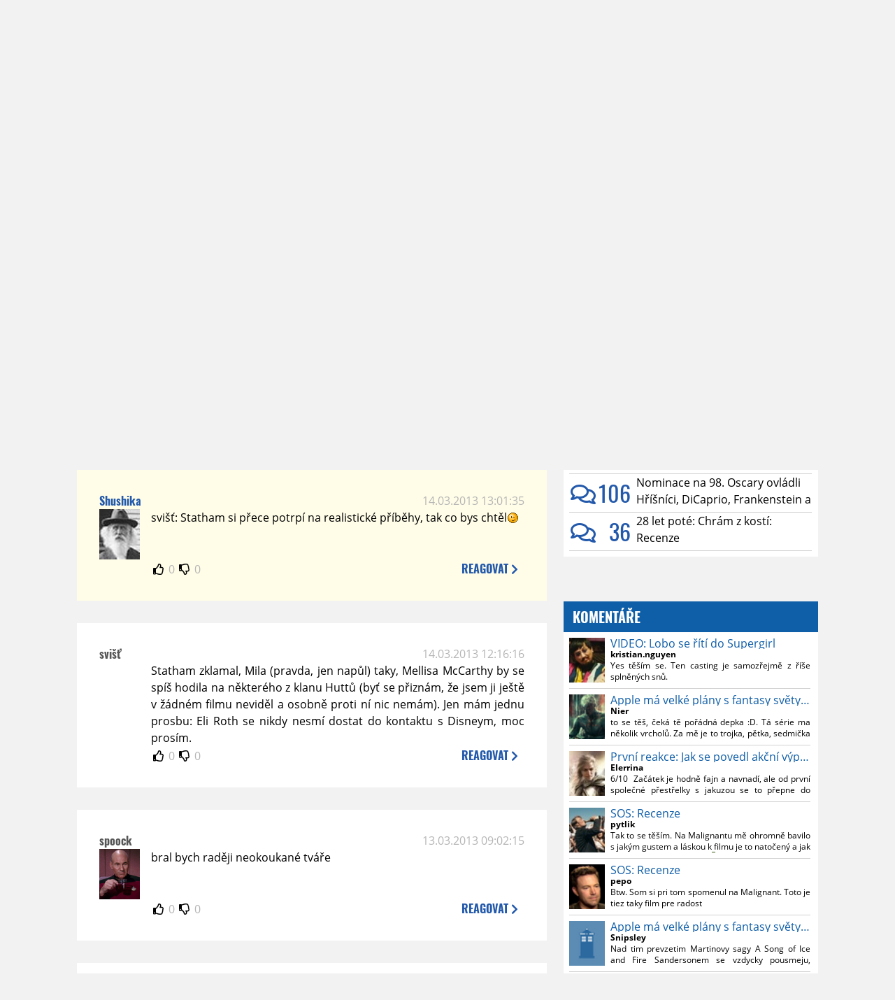

--- FILE ---
content_type: text/html; charset=utf-8
request_url: https://www.google.com/recaptcha/api2/anchor?ar=1&k=6LeTTg0UAAAAAD2KhSyAiHV97XbNn1Y36jgwipKG&co=aHR0cHM6Ly93d3cubW92aWV6b25lLmN6OjQ0Mw..&hl=en&v=N67nZn4AqZkNcbeMu4prBgzg&size=normal&anchor-ms=20000&execute-ms=30000&cb=rv54m4ri2a8a
body_size: 49631
content:
<!DOCTYPE HTML><html dir="ltr" lang="en"><head><meta http-equiv="Content-Type" content="text/html; charset=UTF-8">
<meta http-equiv="X-UA-Compatible" content="IE=edge">
<title>reCAPTCHA</title>
<style type="text/css">
/* cyrillic-ext */
@font-face {
  font-family: 'Roboto';
  font-style: normal;
  font-weight: 400;
  font-stretch: 100%;
  src: url(//fonts.gstatic.com/s/roboto/v48/KFO7CnqEu92Fr1ME7kSn66aGLdTylUAMa3GUBHMdazTgWw.woff2) format('woff2');
  unicode-range: U+0460-052F, U+1C80-1C8A, U+20B4, U+2DE0-2DFF, U+A640-A69F, U+FE2E-FE2F;
}
/* cyrillic */
@font-face {
  font-family: 'Roboto';
  font-style: normal;
  font-weight: 400;
  font-stretch: 100%;
  src: url(//fonts.gstatic.com/s/roboto/v48/KFO7CnqEu92Fr1ME7kSn66aGLdTylUAMa3iUBHMdazTgWw.woff2) format('woff2');
  unicode-range: U+0301, U+0400-045F, U+0490-0491, U+04B0-04B1, U+2116;
}
/* greek-ext */
@font-face {
  font-family: 'Roboto';
  font-style: normal;
  font-weight: 400;
  font-stretch: 100%;
  src: url(//fonts.gstatic.com/s/roboto/v48/KFO7CnqEu92Fr1ME7kSn66aGLdTylUAMa3CUBHMdazTgWw.woff2) format('woff2');
  unicode-range: U+1F00-1FFF;
}
/* greek */
@font-face {
  font-family: 'Roboto';
  font-style: normal;
  font-weight: 400;
  font-stretch: 100%;
  src: url(//fonts.gstatic.com/s/roboto/v48/KFO7CnqEu92Fr1ME7kSn66aGLdTylUAMa3-UBHMdazTgWw.woff2) format('woff2');
  unicode-range: U+0370-0377, U+037A-037F, U+0384-038A, U+038C, U+038E-03A1, U+03A3-03FF;
}
/* math */
@font-face {
  font-family: 'Roboto';
  font-style: normal;
  font-weight: 400;
  font-stretch: 100%;
  src: url(//fonts.gstatic.com/s/roboto/v48/KFO7CnqEu92Fr1ME7kSn66aGLdTylUAMawCUBHMdazTgWw.woff2) format('woff2');
  unicode-range: U+0302-0303, U+0305, U+0307-0308, U+0310, U+0312, U+0315, U+031A, U+0326-0327, U+032C, U+032F-0330, U+0332-0333, U+0338, U+033A, U+0346, U+034D, U+0391-03A1, U+03A3-03A9, U+03B1-03C9, U+03D1, U+03D5-03D6, U+03F0-03F1, U+03F4-03F5, U+2016-2017, U+2034-2038, U+203C, U+2040, U+2043, U+2047, U+2050, U+2057, U+205F, U+2070-2071, U+2074-208E, U+2090-209C, U+20D0-20DC, U+20E1, U+20E5-20EF, U+2100-2112, U+2114-2115, U+2117-2121, U+2123-214F, U+2190, U+2192, U+2194-21AE, U+21B0-21E5, U+21F1-21F2, U+21F4-2211, U+2213-2214, U+2216-22FF, U+2308-230B, U+2310, U+2319, U+231C-2321, U+2336-237A, U+237C, U+2395, U+239B-23B7, U+23D0, U+23DC-23E1, U+2474-2475, U+25AF, U+25B3, U+25B7, U+25BD, U+25C1, U+25CA, U+25CC, U+25FB, U+266D-266F, U+27C0-27FF, U+2900-2AFF, U+2B0E-2B11, U+2B30-2B4C, U+2BFE, U+3030, U+FF5B, U+FF5D, U+1D400-1D7FF, U+1EE00-1EEFF;
}
/* symbols */
@font-face {
  font-family: 'Roboto';
  font-style: normal;
  font-weight: 400;
  font-stretch: 100%;
  src: url(//fonts.gstatic.com/s/roboto/v48/KFO7CnqEu92Fr1ME7kSn66aGLdTylUAMaxKUBHMdazTgWw.woff2) format('woff2');
  unicode-range: U+0001-000C, U+000E-001F, U+007F-009F, U+20DD-20E0, U+20E2-20E4, U+2150-218F, U+2190, U+2192, U+2194-2199, U+21AF, U+21E6-21F0, U+21F3, U+2218-2219, U+2299, U+22C4-22C6, U+2300-243F, U+2440-244A, U+2460-24FF, U+25A0-27BF, U+2800-28FF, U+2921-2922, U+2981, U+29BF, U+29EB, U+2B00-2BFF, U+4DC0-4DFF, U+FFF9-FFFB, U+10140-1018E, U+10190-1019C, U+101A0, U+101D0-101FD, U+102E0-102FB, U+10E60-10E7E, U+1D2C0-1D2D3, U+1D2E0-1D37F, U+1F000-1F0FF, U+1F100-1F1AD, U+1F1E6-1F1FF, U+1F30D-1F30F, U+1F315, U+1F31C, U+1F31E, U+1F320-1F32C, U+1F336, U+1F378, U+1F37D, U+1F382, U+1F393-1F39F, U+1F3A7-1F3A8, U+1F3AC-1F3AF, U+1F3C2, U+1F3C4-1F3C6, U+1F3CA-1F3CE, U+1F3D4-1F3E0, U+1F3ED, U+1F3F1-1F3F3, U+1F3F5-1F3F7, U+1F408, U+1F415, U+1F41F, U+1F426, U+1F43F, U+1F441-1F442, U+1F444, U+1F446-1F449, U+1F44C-1F44E, U+1F453, U+1F46A, U+1F47D, U+1F4A3, U+1F4B0, U+1F4B3, U+1F4B9, U+1F4BB, U+1F4BF, U+1F4C8-1F4CB, U+1F4D6, U+1F4DA, U+1F4DF, U+1F4E3-1F4E6, U+1F4EA-1F4ED, U+1F4F7, U+1F4F9-1F4FB, U+1F4FD-1F4FE, U+1F503, U+1F507-1F50B, U+1F50D, U+1F512-1F513, U+1F53E-1F54A, U+1F54F-1F5FA, U+1F610, U+1F650-1F67F, U+1F687, U+1F68D, U+1F691, U+1F694, U+1F698, U+1F6AD, U+1F6B2, U+1F6B9-1F6BA, U+1F6BC, U+1F6C6-1F6CF, U+1F6D3-1F6D7, U+1F6E0-1F6EA, U+1F6F0-1F6F3, U+1F6F7-1F6FC, U+1F700-1F7FF, U+1F800-1F80B, U+1F810-1F847, U+1F850-1F859, U+1F860-1F887, U+1F890-1F8AD, U+1F8B0-1F8BB, U+1F8C0-1F8C1, U+1F900-1F90B, U+1F93B, U+1F946, U+1F984, U+1F996, U+1F9E9, U+1FA00-1FA6F, U+1FA70-1FA7C, U+1FA80-1FA89, U+1FA8F-1FAC6, U+1FACE-1FADC, U+1FADF-1FAE9, U+1FAF0-1FAF8, U+1FB00-1FBFF;
}
/* vietnamese */
@font-face {
  font-family: 'Roboto';
  font-style: normal;
  font-weight: 400;
  font-stretch: 100%;
  src: url(//fonts.gstatic.com/s/roboto/v48/KFO7CnqEu92Fr1ME7kSn66aGLdTylUAMa3OUBHMdazTgWw.woff2) format('woff2');
  unicode-range: U+0102-0103, U+0110-0111, U+0128-0129, U+0168-0169, U+01A0-01A1, U+01AF-01B0, U+0300-0301, U+0303-0304, U+0308-0309, U+0323, U+0329, U+1EA0-1EF9, U+20AB;
}
/* latin-ext */
@font-face {
  font-family: 'Roboto';
  font-style: normal;
  font-weight: 400;
  font-stretch: 100%;
  src: url(//fonts.gstatic.com/s/roboto/v48/KFO7CnqEu92Fr1ME7kSn66aGLdTylUAMa3KUBHMdazTgWw.woff2) format('woff2');
  unicode-range: U+0100-02BA, U+02BD-02C5, U+02C7-02CC, U+02CE-02D7, U+02DD-02FF, U+0304, U+0308, U+0329, U+1D00-1DBF, U+1E00-1E9F, U+1EF2-1EFF, U+2020, U+20A0-20AB, U+20AD-20C0, U+2113, U+2C60-2C7F, U+A720-A7FF;
}
/* latin */
@font-face {
  font-family: 'Roboto';
  font-style: normal;
  font-weight: 400;
  font-stretch: 100%;
  src: url(//fonts.gstatic.com/s/roboto/v48/KFO7CnqEu92Fr1ME7kSn66aGLdTylUAMa3yUBHMdazQ.woff2) format('woff2');
  unicode-range: U+0000-00FF, U+0131, U+0152-0153, U+02BB-02BC, U+02C6, U+02DA, U+02DC, U+0304, U+0308, U+0329, U+2000-206F, U+20AC, U+2122, U+2191, U+2193, U+2212, U+2215, U+FEFF, U+FFFD;
}
/* cyrillic-ext */
@font-face {
  font-family: 'Roboto';
  font-style: normal;
  font-weight: 500;
  font-stretch: 100%;
  src: url(//fonts.gstatic.com/s/roboto/v48/KFO7CnqEu92Fr1ME7kSn66aGLdTylUAMa3GUBHMdazTgWw.woff2) format('woff2');
  unicode-range: U+0460-052F, U+1C80-1C8A, U+20B4, U+2DE0-2DFF, U+A640-A69F, U+FE2E-FE2F;
}
/* cyrillic */
@font-face {
  font-family: 'Roboto';
  font-style: normal;
  font-weight: 500;
  font-stretch: 100%;
  src: url(//fonts.gstatic.com/s/roboto/v48/KFO7CnqEu92Fr1ME7kSn66aGLdTylUAMa3iUBHMdazTgWw.woff2) format('woff2');
  unicode-range: U+0301, U+0400-045F, U+0490-0491, U+04B0-04B1, U+2116;
}
/* greek-ext */
@font-face {
  font-family: 'Roboto';
  font-style: normal;
  font-weight: 500;
  font-stretch: 100%;
  src: url(//fonts.gstatic.com/s/roboto/v48/KFO7CnqEu92Fr1ME7kSn66aGLdTylUAMa3CUBHMdazTgWw.woff2) format('woff2');
  unicode-range: U+1F00-1FFF;
}
/* greek */
@font-face {
  font-family: 'Roboto';
  font-style: normal;
  font-weight: 500;
  font-stretch: 100%;
  src: url(//fonts.gstatic.com/s/roboto/v48/KFO7CnqEu92Fr1ME7kSn66aGLdTylUAMa3-UBHMdazTgWw.woff2) format('woff2');
  unicode-range: U+0370-0377, U+037A-037F, U+0384-038A, U+038C, U+038E-03A1, U+03A3-03FF;
}
/* math */
@font-face {
  font-family: 'Roboto';
  font-style: normal;
  font-weight: 500;
  font-stretch: 100%;
  src: url(//fonts.gstatic.com/s/roboto/v48/KFO7CnqEu92Fr1ME7kSn66aGLdTylUAMawCUBHMdazTgWw.woff2) format('woff2');
  unicode-range: U+0302-0303, U+0305, U+0307-0308, U+0310, U+0312, U+0315, U+031A, U+0326-0327, U+032C, U+032F-0330, U+0332-0333, U+0338, U+033A, U+0346, U+034D, U+0391-03A1, U+03A3-03A9, U+03B1-03C9, U+03D1, U+03D5-03D6, U+03F0-03F1, U+03F4-03F5, U+2016-2017, U+2034-2038, U+203C, U+2040, U+2043, U+2047, U+2050, U+2057, U+205F, U+2070-2071, U+2074-208E, U+2090-209C, U+20D0-20DC, U+20E1, U+20E5-20EF, U+2100-2112, U+2114-2115, U+2117-2121, U+2123-214F, U+2190, U+2192, U+2194-21AE, U+21B0-21E5, U+21F1-21F2, U+21F4-2211, U+2213-2214, U+2216-22FF, U+2308-230B, U+2310, U+2319, U+231C-2321, U+2336-237A, U+237C, U+2395, U+239B-23B7, U+23D0, U+23DC-23E1, U+2474-2475, U+25AF, U+25B3, U+25B7, U+25BD, U+25C1, U+25CA, U+25CC, U+25FB, U+266D-266F, U+27C0-27FF, U+2900-2AFF, U+2B0E-2B11, U+2B30-2B4C, U+2BFE, U+3030, U+FF5B, U+FF5D, U+1D400-1D7FF, U+1EE00-1EEFF;
}
/* symbols */
@font-face {
  font-family: 'Roboto';
  font-style: normal;
  font-weight: 500;
  font-stretch: 100%;
  src: url(//fonts.gstatic.com/s/roboto/v48/KFO7CnqEu92Fr1ME7kSn66aGLdTylUAMaxKUBHMdazTgWw.woff2) format('woff2');
  unicode-range: U+0001-000C, U+000E-001F, U+007F-009F, U+20DD-20E0, U+20E2-20E4, U+2150-218F, U+2190, U+2192, U+2194-2199, U+21AF, U+21E6-21F0, U+21F3, U+2218-2219, U+2299, U+22C4-22C6, U+2300-243F, U+2440-244A, U+2460-24FF, U+25A0-27BF, U+2800-28FF, U+2921-2922, U+2981, U+29BF, U+29EB, U+2B00-2BFF, U+4DC0-4DFF, U+FFF9-FFFB, U+10140-1018E, U+10190-1019C, U+101A0, U+101D0-101FD, U+102E0-102FB, U+10E60-10E7E, U+1D2C0-1D2D3, U+1D2E0-1D37F, U+1F000-1F0FF, U+1F100-1F1AD, U+1F1E6-1F1FF, U+1F30D-1F30F, U+1F315, U+1F31C, U+1F31E, U+1F320-1F32C, U+1F336, U+1F378, U+1F37D, U+1F382, U+1F393-1F39F, U+1F3A7-1F3A8, U+1F3AC-1F3AF, U+1F3C2, U+1F3C4-1F3C6, U+1F3CA-1F3CE, U+1F3D4-1F3E0, U+1F3ED, U+1F3F1-1F3F3, U+1F3F5-1F3F7, U+1F408, U+1F415, U+1F41F, U+1F426, U+1F43F, U+1F441-1F442, U+1F444, U+1F446-1F449, U+1F44C-1F44E, U+1F453, U+1F46A, U+1F47D, U+1F4A3, U+1F4B0, U+1F4B3, U+1F4B9, U+1F4BB, U+1F4BF, U+1F4C8-1F4CB, U+1F4D6, U+1F4DA, U+1F4DF, U+1F4E3-1F4E6, U+1F4EA-1F4ED, U+1F4F7, U+1F4F9-1F4FB, U+1F4FD-1F4FE, U+1F503, U+1F507-1F50B, U+1F50D, U+1F512-1F513, U+1F53E-1F54A, U+1F54F-1F5FA, U+1F610, U+1F650-1F67F, U+1F687, U+1F68D, U+1F691, U+1F694, U+1F698, U+1F6AD, U+1F6B2, U+1F6B9-1F6BA, U+1F6BC, U+1F6C6-1F6CF, U+1F6D3-1F6D7, U+1F6E0-1F6EA, U+1F6F0-1F6F3, U+1F6F7-1F6FC, U+1F700-1F7FF, U+1F800-1F80B, U+1F810-1F847, U+1F850-1F859, U+1F860-1F887, U+1F890-1F8AD, U+1F8B0-1F8BB, U+1F8C0-1F8C1, U+1F900-1F90B, U+1F93B, U+1F946, U+1F984, U+1F996, U+1F9E9, U+1FA00-1FA6F, U+1FA70-1FA7C, U+1FA80-1FA89, U+1FA8F-1FAC6, U+1FACE-1FADC, U+1FADF-1FAE9, U+1FAF0-1FAF8, U+1FB00-1FBFF;
}
/* vietnamese */
@font-face {
  font-family: 'Roboto';
  font-style: normal;
  font-weight: 500;
  font-stretch: 100%;
  src: url(//fonts.gstatic.com/s/roboto/v48/KFO7CnqEu92Fr1ME7kSn66aGLdTylUAMa3OUBHMdazTgWw.woff2) format('woff2');
  unicode-range: U+0102-0103, U+0110-0111, U+0128-0129, U+0168-0169, U+01A0-01A1, U+01AF-01B0, U+0300-0301, U+0303-0304, U+0308-0309, U+0323, U+0329, U+1EA0-1EF9, U+20AB;
}
/* latin-ext */
@font-face {
  font-family: 'Roboto';
  font-style: normal;
  font-weight: 500;
  font-stretch: 100%;
  src: url(//fonts.gstatic.com/s/roboto/v48/KFO7CnqEu92Fr1ME7kSn66aGLdTylUAMa3KUBHMdazTgWw.woff2) format('woff2');
  unicode-range: U+0100-02BA, U+02BD-02C5, U+02C7-02CC, U+02CE-02D7, U+02DD-02FF, U+0304, U+0308, U+0329, U+1D00-1DBF, U+1E00-1E9F, U+1EF2-1EFF, U+2020, U+20A0-20AB, U+20AD-20C0, U+2113, U+2C60-2C7F, U+A720-A7FF;
}
/* latin */
@font-face {
  font-family: 'Roboto';
  font-style: normal;
  font-weight: 500;
  font-stretch: 100%;
  src: url(//fonts.gstatic.com/s/roboto/v48/KFO7CnqEu92Fr1ME7kSn66aGLdTylUAMa3yUBHMdazQ.woff2) format('woff2');
  unicode-range: U+0000-00FF, U+0131, U+0152-0153, U+02BB-02BC, U+02C6, U+02DA, U+02DC, U+0304, U+0308, U+0329, U+2000-206F, U+20AC, U+2122, U+2191, U+2193, U+2212, U+2215, U+FEFF, U+FFFD;
}
/* cyrillic-ext */
@font-face {
  font-family: 'Roboto';
  font-style: normal;
  font-weight: 900;
  font-stretch: 100%;
  src: url(//fonts.gstatic.com/s/roboto/v48/KFO7CnqEu92Fr1ME7kSn66aGLdTylUAMa3GUBHMdazTgWw.woff2) format('woff2');
  unicode-range: U+0460-052F, U+1C80-1C8A, U+20B4, U+2DE0-2DFF, U+A640-A69F, U+FE2E-FE2F;
}
/* cyrillic */
@font-face {
  font-family: 'Roboto';
  font-style: normal;
  font-weight: 900;
  font-stretch: 100%;
  src: url(//fonts.gstatic.com/s/roboto/v48/KFO7CnqEu92Fr1ME7kSn66aGLdTylUAMa3iUBHMdazTgWw.woff2) format('woff2');
  unicode-range: U+0301, U+0400-045F, U+0490-0491, U+04B0-04B1, U+2116;
}
/* greek-ext */
@font-face {
  font-family: 'Roboto';
  font-style: normal;
  font-weight: 900;
  font-stretch: 100%;
  src: url(//fonts.gstatic.com/s/roboto/v48/KFO7CnqEu92Fr1ME7kSn66aGLdTylUAMa3CUBHMdazTgWw.woff2) format('woff2');
  unicode-range: U+1F00-1FFF;
}
/* greek */
@font-face {
  font-family: 'Roboto';
  font-style: normal;
  font-weight: 900;
  font-stretch: 100%;
  src: url(//fonts.gstatic.com/s/roboto/v48/KFO7CnqEu92Fr1ME7kSn66aGLdTylUAMa3-UBHMdazTgWw.woff2) format('woff2');
  unicode-range: U+0370-0377, U+037A-037F, U+0384-038A, U+038C, U+038E-03A1, U+03A3-03FF;
}
/* math */
@font-face {
  font-family: 'Roboto';
  font-style: normal;
  font-weight: 900;
  font-stretch: 100%;
  src: url(//fonts.gstatic.com/s/roboto/v48/KFO7CnqEu92Fr1ME7kSn66aGLdTylUAMawCUBHMdazTgWw.woff2) format('woff2');
  unicode-range: U+0302-0303, U+0305, U+0307-0308, U+0310, U+0312, U+0315, U+031A, U+0326-0327, U+032C, U+032F-0330, U+0332-0333, U+0338, U+033A, U+0346, U+034D, U+0391-03A1, U+03A3-03A9, U+03B1-03C9, U+03D1, U+03D5-03D6, U+03F0-03F1, U+03F4-03F5, U+2016-2017, U+2034-2038, U+203C, U+2040, U+2043, U+2047, U+2050, U+2057, U+205F, U+2070-2071, U+2074-208E, U+2090-209C, U+20D0-20DC, U+20E1, U+20E5-20EF, U+2100-2112, U+2114-2115, U+2117-2121, U+2123-214F, U+2190, U+2192, U+2194-21AE, U+21B0-21E5, U+21F1-21F2, U+21F4-2211, U+2213-2214, U+2216-22FF, U+2308-230B, U+2310, U+2319, U+231C-2321, U+2336-237A, U+237C, U+2395, U+239B-23B7, U+23D0, U+23DC-23E1, U+2474-2475, U+25AF, U+25B3, U+25B7, U+25BD, U+25C1, U+25CA, U+25CC, U+25FB, U+266D-266F, U+27C0-27FF, U+2900-2AFF, U+2B0E-2B11, U+2B30-2B4C, U+2BFE, U+3030, U+FF5B, U+FF5D, U+1D400-1D7FF, U+1EE00-1EEFF;
}
/* symbols */
@font-face {
  font-family: 'Roboto';
  font-style: normal;
  font-weight: 900;
  font-stretch: 100%;
  src: url(//fonts.gstatic.com/s/roboto/v48/KFO7CnqEu92Fr1ME7kSn66aGLdTylUAMaxKUBHMdazTgWw.woff2) format('woff2');
  unicode-range: U+0001-000C, U+000E-001F, U+007F-009F, U+20DD-20E0, U+20E2-20E4, U+2150-218F, U+2190, U+2192, U+2194-2199, U+21AF, U+21E6-21F0, U+21F3, U+2218-2219, U+2299, U+22C4-22C6, U+2300-243F, U+2440-244A, U+2460-24FF, U+25A0-27BF, U+2800-28FF, U+2921-2922, U+2981, U+29BF, U+29EB, U+2B00-2BFF, U+4DC0-4DFF, U+FFF9-FFFB, U+10140-1018E, U+10190-1019C, U+101A0, U+101D0-101FD, U+102E0-102FB, U+10E60-10E7E, U+1D2C0-1D2D3, U+1D2E0-1D37F, U+1F000-1F0FF, U+1F100-1F1AD, U+1F1E6-1F1FF, U+1F30D-1F30F, U+1F315, U+1F31C, U+1F31E, U+1F320-1F32C, U+1F336, U+1F378, U+1F37D, U+1F382, U+1F393-1F39F, U+1F3A7-1F3A8, U+1F3AC-1F3AF, U+1F3C2, U+1F3C4-1F3C6, U+1F3CA-1F3CE, U+1F3D4-1F3E0, U+1F3ED, U+1F3F1-1F3F3, U+1F3F5-1F3F7, U+1F408, U+1F415, U+1F41F, U+1F426, U+1F43F, U+1F441-1F442, U+1F444, U+1F446-1F449, U+1F44C-1F44E, U+1F453, U+1F46A, U+1F47D, U+1F4A3, U+1F4B0, U+1F4B3, U+1F4B9, U+1F4BB, U+1F4BF, U+1F4C8-1F4CB, U+1F4D6, U+1F4DA, U+1F4DF, U+1F4E3-1F4E6, U+1F4EA-1F4ED, U+1F4F7, U+1F4F9-1F4FB, U+1F4FD-1F4FE, U+1F503, U+1F507-1F50B, U+1F50D, U+1F512-1F513, U+1F53E-1F54A, U+1F54F-1F5FA, U+1F610, U+1F650-1F67F, U+1F687, U+1F68D, U+1F691, U+1F694, U+1F698, U+1F6AD, U+1F6B2, U+1F6B9-1F6BA, U+1F6BC, U+1F6C6-1F6CF, U+1F6D3-1F6D7, U+1F6E0-1F6EA, U+1F6F0-1F6F3, U+1F6F7-1F6FC, U+1F700-1F7FF, U+1F800-1F80B, U+1F810-1F847, U+1F850-1F859, U+1F860-1F887, U+1F890-1F8AD, U+1F8B0-1F8BB, U+1F8C0-1F8C1, U+1F900-1F90B, U+1F93B, U+1F946, U+1F984, U+1F996, U+1F9E9, U+1FA00-1FA6F, U+1FA70-1FA7C, U+1FA80-1FA89, U+1FA8F-1FAC6, U+1FACE-1FADC, U+1FADF-1FAE9, U+1FAF0-1FAF8, U+1FB00-1FBFF;
}
/* vietnamese */
@font-face {
  font-family: 'Roboto';
  font-style: normal;
  font-weight: 900;
  font-stretch: 100%;
  src: url(//fonts.gstatic.com/s/roboto/v48/KFO7CnqEu92Fr1ME7kSn66aGLdTylUAMa3OUBHMdazTgWw.woff2) format('woff2');
  unicode-range: U+0102-0103, U+0110-0111, U+0128-0129, U+0168-0169, U+01A0-01A1, U+01AF-01B0, U+0300-0301, U+0303-0304, U+0308-0309, U+0323, U+0329, U+1EA0-1EF9, U+20AB;
}
/* latin-ext */
@font-face {
  font-family: 'Roboto';
  font-style: normal;
  font-weight: 900;
  font-stretch: 100%;
  src: url(//fonts.gstatic.com/s/roboto/v48/KFO7CnqEu92Fr1ME7kSn66aGLdTylUAMa3KUBHMdazTgWw.woff2) format('woff2');
  unicode-range: U+0100-02BA, U+02BD-02C5, U+02C7-02CC, U+02CE-02D7, U+02DD-02FF, U+0304, U+0308, U+0329, U+1D00-1DBF, U+1E00-1E9F, U+1EF2-1EFF, U+2020, U+20A0-20AB, U+20AD-20C0, U+2113, U+2C60-2C7F, U+A720-A7FF;
}
/* latin */
@font-face {
  font-family: 'Roboto';
  font-style: normal;
  font-weight: 900;
  font-stretch: 100%;
  src: url(//fonts.gstatic.com/s/roboto/v48/KFO7CnqEu92Fr1ME7kSn66aGLdTylUAMa3yUBHMdazQ.woff2) format('woff2');
  unicode-range: U+0000-00FF, U+0131, U+0152-0153, U+02BB-02BC, U+02C6, U+02DA, U+02DC, U+0304, U+0308, U+0329, U+2000-206F, U+20AC, U+2122, U+2191, U+2193, U+2212, U+2215, U+FEFF, U+FFFD;
}

</style>
<link rel="stylesheet" type="text/css" href="https://www.gstatic.com/recaptcha/releases/N67nZn4AqZkNcbeMu4prBgzg/styles__ltr.css">
<script nonce="Y9uAqf-rA1z0mN5rgpxung" type="text/javascript">window['__recaptcha_api'] = 'https://www.google.com/recaptcha/api2/';</script>
<script type="text/javascript" src="https://www.gstatic.com/recaptcha/releases/N67nZn4AqZkNcbeMu4prBgzg/recaptcha__en.js" nonce="Y9uAqf-rA1z0mN5rgpxung">
      
    </script></head>
<body><div id="rc-anchor-alert" class="rc-anchor-alert"></div>
<input type="hidden" id="recaptcha-token" value="[base64]">
<script type="text/javascript" nonce="Y9uAqf-rA1z0mN5rgpxung">
      recaptcha.anchor.Main.init("[\x22ainput\x22,[\x22bgdata\x22,\x22\x22,\[base64]/[base64]/[base64]/bmV3IHJbeF0oY1swXSk6RT09Mj9uZXcgclt4XShjWzBdLGNbMV0pOkU9PTM/bmV3IHJbeF0oY1swXSxjWzFdLGNbMl0pOkU9PTQ/[base64]/[base64]/[base64]/[base64]/[base64]/[base64]/[base64]/[base64]\x22,\[base64]\\u003d\\u003d\x22,\x22woDCgcKCQmtpw6LCikJIwrsDN8OVTRkNQhYqbMKUw5vDlcOJwoTCisOqw7JhwoRSdQvDpMKTT3HCjz5MwpV7fcKgwrbCj8KLw6PDpMOsw4AMwq8fw7nDucKhN8Kswr/DpUxqRkTCnsOOw6hyw4k2wrEkwq/CuBk4XhRJKlxDZsOsEcOIaMKNwpvCv8KuU8OCw5hNwqFnw709JhvCuiMOTwvCqxLCrcKDw5zCmG1HeMODw7nCm8Kvb8O3w6XCr094w7DCu0QZw4xFP8K5BXTCvWVGfsOSPsKZO8Kww60/wr8bbsOsw5zCosOORlDDhsKNw5bCo8Kow6dXwpMdSV0swo/DuGgLDMKlVcKrdsOtw6k3dybCmXRqAWlgwqbClcK+w7prUMKfIC1YLA8Af8OVchgsNsOMbMOoGkYmX8K7w6HCiMOqwojCqsKLdRjDpsKfwoTClwwdw6pXwrnDsAXDhEDDm8O2w4XClWIfU1R7wotaBDjDvnnCk2l+KVhRDsK6UMKlwpfCslAoLx/CkMKQw5jDigjDgMKHw4zCqQpaw4ZlUMOWBDBqcsOITsOGw7/CrTXCgkwpJWvCh8KeInVHWWhiw5HDiMO2KsOQw4A8w4EVFlRTYMKIf8K+w7LDsMK5M8KVwr83woTDpybDg8O0w4jDvGU/w6cVw5HDkMKsJWANB8OMBsKKb8ORwrVow68hFDfDgHkeQMK1wo8SwqTDtyXCgAzDqRTCsMO/wpfCnsOCTQ85VMO3w7DDoMOVw4HCu8OkE2LCjlnDksOxZsKNw6R/wqHCk8O5wrpAw6BwaS0Hw73CqMOOA8ODw6lYwoLDqkPClxvCsMOmw7HDrcO4e8KCwrINwqbCq8Owwr9EwoHDqA/DiAjDoksswrTCjk7CmCZicsKtXsO1w6dTw43DlsOVXsKiBm5zasOvw5zDtsO/w57DkMKfw47Ci8OmEcKYRQPCjlDDhcONwojCp8O1w6TCisKXA8OHw5M3Xlt/NVDDj8OTKcOAwr5Yw6YKw6jDjMKOw6clwo7DmcKVXMOEw4Bhw6AtC8OwWzTCu3/[base64]/wo7DjcOkKMKyw5HCosKZw4MeBVRAwqfCvBfCrMKZwqrCi8KLHcOswoDCmApewoXChWkYwrTCvVAfwoMrwrnDlkcmwr8Bw4vCpcOCeyTCtE3CjzzCgA02w5fDuGvCvT/DhUnChcKDw73CuQcbVMO9wr3DryVtwpjDoDXCqh/DhcK0NcKnP1rCgsOhw4DDgkXCrD4DwpBjwojCs8KLNMKqdMOsX8O9wptlw7dOwq0fw6wbwp3DlVbDocKRwpzDnsKVw6zDgcOcw7hkHwHDuFJgw7YuGcOhwo9/[base64]/EGMPwoIuw6jDh1bDl2PDjCbDkMOTdTjCgUQcA20Hw4R/w5LCqMOJZSxzwp0waVp5fV9MRj3Dq8KVwrDDkXLCsVNWGQtAwqfDgzDDtR7CqMOoHn/DnMK5fBfCgsKlNhUjJzEyKjB9NmLCozJKwr1Kw7IDFMOYAsK6wqzCtQcTAsOUWGPCrsKlwozCvcOkwr/CgsOvw5PCq13DqsKra8OAwq5Gw4rDnHTDigfCuGAqw74WVMOBEynDp8KnwqISW8KUG0TCpTkZw7rDsMOfTMK1wptLCsO/wplCT8OHw6U4JsOaDcOrWXtewpTDpDDDj8O4LsK2woXCg8O7woZbw4zCtHTDnMOfw4vCmX3DgcKrwqNxwpjDhgl7w5R9AknDosKYwr7CqSoSYcOsfcKnND1HL1/DlMOFw6HCgsKRwo9WwoHDuMOxQCATwp/[base64]/DkHbDoBxRw5fCgU9kbwbCuMO4eTwbw59HbifClMOCwqLDrk/Dl8KGwoFcw7TDhsO3OsKxw4sSw5LDqcOASsKdH8Khw67ClyXCosOhUcKQwoN+w4ASQsOKw7U+wpYCw4jDpCTDn0fDmABtRMKgU8KHLsKcw5cMR0glKcKpSznCtyFQKcKhwr9rXB0swrrDtWzDqcK3ZMO1wobDmCvDnsOKw5PCpEknw6LCpk/DgcOSw7ZxbMKTFcOQw6rCg19UFMOYw6g6CMODw5hPwp5kKEhzwrnCusOxwqwxXMOWw57Ct3RGRMKyw5otKMOtwqxpGcOYwonCrzLCl8OQZ8O/EnXDkhU8w7TCjWHDvF0tw7ojQiRETBB2w7VjZh5Ww6/[base64]/BETDqX4WO8KZQsOYwozCvHITLSU/MMOGV8K7CsKFwoFxwqLCkMKIDB/CnsKOwqVNwrk9w4/[base64]/[base64]/Dm8Okwr16w4M4w5zCnMKEXcKUMzJNUcO+w6LDvsOAw7UEL8OvwrjCpcKpRQN3a8OqwrwAwpg/[base64]/Cp15Vw6PDrCpww7DDoRIudRksDHrCrMKFDx9XY8KKfRMbwohXDTckQ1teEnVmwrPDmcKkwqHDiknDp0BHwo4kw5jCiXTCk8Onw5wcLC4yJ8Ojw6PDoEl2w4HCm8OZU13DrsOjG8OMwosTwpfCpkYMTnEGFk3CimRJUcOjwrcMwrVwwoJOw7fDrsO/w50rdH0uN8KYw6B3UsK/[base64]/w47ChR3Dujpbw5LDiDQyw7vDmAAebMOEwr5cwpLDgMOOw5nCicKtNMOyw7nCi3kAwoNgw7d7DMKjOcKbwoIdU8ONwpgbwpYAYMOiw6AoPx/DqMOLw5UKw4Y+TsKeLcONw7DCtsOHQw9Xdz7DsyDChyjClsKXbsO8wp7CncO0Ni5YMT/Cn1kIJB5UMMKdw7Mcw6UjbU8kIcKIwqcdQsOFwr1cbMOBw7IDw5nCg3jCvi4BBcK8w5HDoMKuw6rCusOSw7jDhsOHw4bCv8OEw6Bww6RVKsOfasKXw65Hw4PCshxcNk8IMsODDyFvP8KybgXDlWA+TlFxwp3Ch8O/w7DCqsK9RcOpZMKnfH1Aw7hnwrPCg0k3YcKCDGPDrVzCucKEY0DCpMKMLsO/Wi93K8OjAcOoJWTDthd5w7cRwqMkY8OIw5TChsK1wpHCqcOTw6E6wrllw5XCrTvCksObwrTCpzHCm8OmwrsmesKhFx7Cg8O/[base64]/DHfCqMKvw6w2w69SCAxpw5/Cj8KWw6DDgcKbw7HCoCkrC8OfHzzDjTgZw4DCn8OjesOAwrvDvjPDjsKPwohOHsK/wovDqMOkZngyQMKiw5rCkV4rSERIw7LDgsKTw4wUWgrCgMKtw6vDhMKHwqjCvB0tw5lKwq3DlT7DmMOGRCxAf2FGw75mb8Osw51efC/[base64]/H3lpcsO/DMKSwpDCjgfCtR0zEl9/w5nCuXbDu0vDk3oqNUBiwrbDphTDh8KHw5trw7Egb1Mtw5gEP1tOG8OJw4gZw4sYw6NDw5jDscKew5jCrj7DvyDDmsKidlltYlfCgcO0wo/ClFfDmwN4ezTDs8KuXMO+w4JZQ8Kmw5vCv8K/MsKXLsOFw7QKwpJZwr1swozCug/[base64]/[base64]/[base64]/Dr0fDg8OBKcOFacKMw6RZw67Dgx3DsHZcQsKCRsOEFWdRHsKuVcO2woM/HsKLVnbDlMKEwpDDvMKUQTrDuV8yEsKkO33CjcOFwpIxwqtBGRdaYsK+GcOow4XCn8KLw4HCq8OWw6nDkVLDpcK0w59cPjbDjxLDoMKAY8KXw5vDiWROw47DrikNwq/DrljCqi0NX8OvwqYQw61bw7PCkcOqwpDCmUNyOw7Dp8OkamtnVsKjw5EfP27CisOBwpDCsDl1w64USV8Zwrg+w7LDusKWwotcw5fCmcOPwoQyw5IwwrMcJX/Dm0llACEew6ktWVlILsKNw6XDgjZ/R3UZwojCm8OcEwU/Qn0EwrXCg8KEw4rCqsOXwow4w5TDt8Orwq1lacKAw7DDhMKVwpHCjlIjwp/CscKoVMOMOsK3w7HDvcOkVcOnRDIeXwfDoQVyw6slwpzCnkzDpTfCl8Obw5nDoB3DocO5aj7DnwxswqA7NcOmKHzDl0fCtldyA8OqKA7CrzlCw6XCpyEWw7PCjw/[base64]/CikXDgcK6HMOnacKrwrF4AcOEVcKNw6N8w7/Ck1Ajw7YfAMKHw4HDucORGMOEc8OtTCjCiMKtScOTw486w7VRBGEdf8K/wo3CuDnDp1HDn27DsMOjwrQ2woJOwp3CpVJkCUQRw5oSajbCkVgGThnDmgzCjlwWHCBSWXPClcO+e8OJfsOnwp7CgiLDnMOEFcOmw5MWfcOZfgzCpMKeOzhnCcOFJHHDisOAGQTCscKzw5bDm8OdWcO8AsOBIwJ9MCXCisKbPCPDncKHw4vCssKrWX/[base64]/w7XDssKGdcObw53DsiHCjMOmwrfCvnMMIsOfwrJsw4U2woVFw6Yxw6tvw55QGVpLIsKif8KSw5dgbMKKwp3DlsK/wrbDscKDRcOreSPDp8KeABBeLMO+dhHDhcKcSMO/Nj94DsOoB3AIwrjDviYnUcKow4gvw7LCvsKuwqbCrsOsw6jCoADDmETCmcKqFQkZRjc5wpDClUbDsE/CtnLCj8KPw4IGwqYZw4l2cjdVfjzCgFsDwoEnw6pyw6nDsAXDnQbDs8KTDnt+w6TDtsOow43CgRnCk8KYWsOUw7tGwqYkfjt3YsKYw7LDmcK3wqLCuMK1JMOzNAnCmzJDwqTDsMOObcKywp9Ewqx0HMKUw7dSRUjCvsORwot/Z8OECRzCjsKMdQwXKGMnWXbCmDlxLWPDksKdCH5UYMOPCsO2w7DCuF/Dt8OPw7M6w6HCmg7CgcKKN23CgcOuFcKZAVfDrErDundOwohpw6xbwr/CiUDDnsK5VFzCh8OqEm/DvjDDn2UIw5DChicywoMjw4HChkUmwrQKRsKIOMKnwqrDlBMpw53ChcKbf8O8w4Now709w53DuisSNlDCuW3DrMKbw6bCl3zDk3QyNwklCcKfwoJkwobCocKRwr3DuXHChz8Rwok3X8Khw7/Dr8KPw4HCojktwod/FcKPwqrChcOJTWVuwqArd8OJPMK5wq89bTDChWIXw5nDisK1cVhSQDTDg8ONO8OvwpfCiMKyOcObwpoZNcOZJwXDqQfCr8KTVsOowoDCmsKWwoM1SQ0zwrsMf2vCkcOtw7N/fjHCuUjDr8O/wolbST40w4jCpBk/woI8FDDDg8ORw43CkW1Ww7pwwp/CumrDgg16w4zDij/DgcKrw5kUU8OtwoLDh2fCrGLDicK/w6ICem0mw7kwwoEoc8OFJ8OZwrHCqx/DkUjCksKcUQxFXcKUwoDCrMOTwoXDo8KzBDIJSBrClB/Dr8K/HVQNfsKpdsO9w5zDnMO1M8Kfw4gWYMKSwrtgFcOOwqTDuAZkw7TCrsKcUsKiw4IywpMkw4jCmMOMacKAwo1Zw7PDn8OWDWHDt2Z8w7zCu8OdRj/[base64]/DqmvDsMOMwpp/w7EwH1LDmk8DLn/CnE/Dp8KJWsOWcMK4wpTCp8KhwrgyDcKfwoVKPBfCusKOGVTCgSRONkjDtcOfw43CtcOUwplnwpLCnsKYw7l4w49Iw69bw7/[base64]/CgSXCuAvChhHDtsOoO8OeworDoDrDo8KMwrLDiVxWNMKcBsKow4bDnVDDisKkYMKTw63CgMKmKVxfwojCun7DvA3DlTRtQcOISEVuf8KWw5/[base64]/Cm8KCEMKvwrpKZk/DmlTCjGPCsMOyw5LDt0M8QlRewoI6EjfDkh5cwok5RcKLw6rDmBbCu8O9w7BjwrXCtsK2b8KnYkjDk8OMw5LDgsONTcORw7nCusKGw50QwrwQwp5HwrrCvcOKw7wiwo/[base64]/w5w5w7nDksOyYknCpgdSAMOrZhLCtcKcLiTDqMO/[base64]/Cmy5CNjnCkxpgF0VNw5kEw6zDvcOOw6gMFDINNSsKwprDmFzCgFkoOcKzVC3Cg8OVPg/DgxnDlMOFZxIpJsK1w5LCnBltw5DCiMKOcMKVw5jDqMK+w5tjwqPCscKBTC/CpGFcwr3CuMKfw4wfZC/[base64]/[base64]/DqGrCmMK/[base64]/w7QRBCfCmHTCg2wqHMOGw70tVlHCucO/XsKaA8KhQsKyFsOWwoPDo2rCsBfDknR3FcKIe8OFEcOQwo9uYTtMw69CIzgRccKkXW0IAMKrVnkvw4jDkx0oMjR2EMO/w4YHakrDvcOJBMOmw6vDuT0PecKRw40zb8OcGjoJwpJ2UWnDssOOb8K5w6/DolzCvQo7w4AuZsKRw6/DmHZfBMKawpBQIsOiwql1wrPCuMK7ERnCr8Khe0DDqQ42w602bcKIdsO/[base64]/DqsKhb8Kvw49Dw44/w7xPL2HDrH8Zw48kw59swrrDrMOXcsOkw4DDqWkQw4gXH8OPThHDhk5mw4NuP01qwojDt1VoA8KhbMOsIMO1B8KTQnjChDLDtMOOIcKCBTHCj3nChsK/HcOdwqRPecOeDsKjw5nCpMKjwog7Q8KTwr/[base64]/ChsOYNRnCgMK3w7JQw7tCwp/Cs8K+w54Aw5fCvk/DhMO0wpRzHATCsMKHQ0rDgUIbeULCqsOaMMK7WMONw7V9CMK2wodyWEtUNCfCqAEqBwhhwqBaVg1MSWUjTTkVw71vwq0Dwo5pw6nCoTsewpYTw4ZbesOlw7MtDcKfF8Oiw55kw6xJfE9Mwqh3K8KKw5xEw4LDmXB7w59BbsKNVhlswp/CtsOBc8OawpMGNwwOFMKJbQvDkwVlwr/DqMO+EijCnRTCssOwDsKpdsO9QcO3wrbCo3sRwp40wpPDinHCmsOtMcOpwoHDmMO7woETwptAwpo+HzHCmsKeJ8KAQMOJZyPDi1HCvMOMw63DuVJMwpxbw5/[base64]/CrcK2wqMSwqTCm8K5wq3CnVRqwofDrcOGS8OYZ8O9BcOTH8OYw4VTwp/CosOgw7vCusKEw7HCmsOqT8KFw6siw5paA8KLw7cFwpHDiR4/TwlWw5xgw7l0Ighfe8OuwqDCjsK9w5TCjwHDgSIGd8OoJsOTFMO8wq3Ch8OcWzLDvHVwPDXDvcKwOsOwID08d8OwA2bDvsO2PsKUwonCgcOtLcKBw4TDt0bDjgDDsmfCt8OJw6/DuMKfIGQ8KC4SNBPCm8OLwqXCrsKWwpbDiMOVQsOoFDdvMFI0wo48dsOLNhXDiMKewoYLw4LCmkdAwpDCqcKpwqfDlCbDk8K6w6bDrsOwwrp/wod9PsKGwpDDj8KiLsOAMcOSwpfCt8O7HH3Chy/[base64]/CmklGw7bDicKNesK1BMKzUcKMf0PCsWbCscKQNcOsQTMbwrE8wpDCoX7Co083C8KmNX/CgVRewr8xDl/DiirCt1nCrUrDr8Okw5LDqMO2woLCjjvDljfDqMOpwq0eHsK1w4ERw4vCn1RHwqxqBmbDunLCm8KBwqMrUX3CkBTChsOHU1fCowkwFwA6w40fVMKTw6/Cn8O0ZMKHESFqUDYiw5xkw7vCpsOpDEVze8KYw4UKw6J8cDYuO1jCrMKgShVMbQLDrcK0w5rDo3/Du8OacgAYJR/DuMKmMhzCvcKrw77DngrCsigIZcO1w5Fxw6XCuDkqwqPCmmVzEMK5w6Rdwroaw7UiJ8OAT8OfIcKybsKYwqJZw6MHw7dTb8O7P8K7KMOfw7nDiMKMwqfCukNOwrjDuBoFL8OuCsKQPsKIC8K3AwIuUMOPw7fDtsO/[base64]/CpX/Cn3jCt0Ive8KKUMK4wovDn8KnwqHDrh/DomHDvE3CvsKVw4waLwPDg2HCmgXCrMORPcKywrUkwo0pBsOALU1Uwp59en4JwqXDm8O2WsK/BkjCuHDCqcKUw7PCi3d7wrbDlVrDrkcPMBnDiHUEQQDDqsOGPsOEw5gyw7Yaw7MvaTNDJGnCiMOUw4/Dp2MZw5DCsD/DhzvDlMKOw7s6D0EgRMKRw6/Dk8KpZ8OvwpRsw6oXw4h9OsK3wo1Nw7I2wqdjKsOlGj93dMKiw6omwqbDocOyw6MvwozDoFXDqhLClsOmLl1ZI8OJb8KYPGpWw5Amwo53w74cwrBqwoLCqjPDisO7B8KPw4xmw6XCocOid8KAw7PDsgl/SwbDnDDCm8OHLsKtH8KGYjZJw4U/w73DpGUowqTDlmJNV8ObbTLCt8OoMcO1ZXlpCcOGw4Mgw7g8w6DDnRPDnAc4woQ3Zn/[base64]/[base64]/DscOSeMKLeAF0U1J3w4FkVcOdwqzDjHsBJMKJwpgNw6oJO0nCoQRrdGRqPjbCsXtSOCXDlTHCgF1Cw5nDimZ+w43CkcKlXX1Nw6PCrcK4w7llwrl/w5xQbcO8wq7CiA/Dg0XChFpYw6bDt23DlcKvwrYIwrwXYsKSwrDCjsOrwqB2woMpw5jDhlHCujVCAhHCvcOLwpvCsMOBM8KCw4/Cp2HDncOgQcKqIF0Zw5bCtcOQN3wXTcK5AQccwot9wqIfwrVMccO1EFLCnMK5w5c8c8KLNx1/w6k9wrnCoRJOfsKgMErCtcKmDVvCncOXARhdwowQw6MGdcKSw7bCpsOZFMOhdzUrw5rDgsKbw5EOLsKWwr4cw4PDogJyUsOBX3fDkcOieznDkjTCtXPCicKMwpPDu8KbDzjCs8OVJCgawpQCLDRtw5wAS2fCsRHDhiMzE8OvXcKtw4zDhl/DucO+w7jDpn3DrV/DnFnCl8K3w7sqw4ATDVgzOcKIw43CnzHCoMOOwqvCmSBMPVFbVRbDrWFzwoHDmgRjwrFqDB7CqMK7w7/DvcOGbn/CrB3Cg8OWC8OuYDgzwrTDi8KNwpnCnEttX8KrE8KDw4bCvDzDuTPDoyvDmDTChRYlLMKnagZzKQBtwoxoXcKPw7E7VcO8MDNoKUnDogvCosKEAz/CrCIvNcKaAU/DkcKeLWTDhsKKV8Orc1sCw4fDmsKhWR/ClMKpekfDpBgewpl7woxVwrY8wp4jwrEtT2LDnVDCu8OLOXpLNiTChMOrwqw+aXXCi8OJUh3CqQfDk8KyB8KdJ8O3NsOHw5kXwofDh0XDkRnCsjB8w6zCo8KwDidSw7YtbMONFcKRw7dbBsKxCkFTUTJ6wogsHSDCjCvDoMOZdU3DlsO0wp/DgMKcIxYgwp3Cv8O4w7jCtl/CrSUPZz5rJsO0LcO5CcODccK2w549wr3CksOvAsKoZlLDnz9ewqgrCMOpw57Cp8KYw5IowqNtNkjCm0bCkxzCvmHCsCtvwrpUBTEVbV45w6lIU8KuwpbCtx7DpsO6U2/DhijDuijDmVZ+VG0CUA8fw6ZYJ8Kea8K4wpxxZSzCtsKIw7/[base64]/Dl3AbUHbCklFQw5VKHUjDgcOgMsOJw6zDmnTCl8Kzw4XCmsOtZisXwoXDgcK2w6BHw6FvCsKlS8K0YMOjwpNRwq7DlUDCkMO8PEnClXvCt8O0VRPChMKwGcOww7zCj8OWwp0WwrFEQHjDl8OhGhNNw4/CkyjDrUbDhkVsG2tPw6jDvgwHcGrDrnbCk8OCLzshw6B3EFdlVMKIdcOaEWHCqlfDqMO+wrAJwqpaKmZVw6c6w6TCuwPCs0QfHsOOPHQ+wpFuPsKHMcK5w4TCti9Kwp5Pw5/CnFfCkWnDsMOlNkLDtjTCrHARw7cnRDfCksKRwo4OFcOKw7nDjUvCuE/CohRwWMOMacOifcOrNCMpDWBPwrMxwr/[base64]/[base64]/IVs0PcKPw4FoS23Cr8OrH2DCqxh4wqIrw41cwoRqBTQwwqXDhsOuQiHDnk8twofCngNpTMKyw6LCiMKJw6h+w4t4cMODKFPCmx/Dl3UVO8Ktwoo7w6DDtSYzw6hAQcKJw4bCocKpIj3Cv3FEwr/DrF5fwr5wNHHDiw7CpsKhw6fCtWHChjXDqw1DdMK4wo/[base64]/[base64]/wqXCryYoP8Kzw4hGGcOJGcKWwqbDpVcUwovCrsOAwoVDw5M7f8KUwovCkSLDnsKnwpfDkcKNb8KUCHTDjE/CpxXDs8KpwqfDscOXw6dAwoogw5LDihPDp8OawozDmA3DqsKYeGISwqNIw4JNTMOqwrAvb8OJw4/DoxDCj3/[base64]/GcO7w4A6w4MkaMK6woIWAsOeW0R/M8OcG8OpfRhFw705wqfCucOKwphAwrfCqBvDgQFQQTLClnvDtMOjw61gwqvCiyDDrB0QwpPCt8Kpw77CsBAxwrPDqnTCtcK1Q8KOw5XDqMKCwofDpHQ1wo53wrbCrcOUOcKawrLCoxgcCRJVY8Ktwr9mWy4IwqR0bsKzw43Do8O7PQ/Dt8KcfcKUZMOHAFMkw5PDtcKSeyrCg8KvBx/[base64]/wozDjMOxWDJ3wrLCqHU/asOvPAtGw51SwpTCjGbClWbDsAbClsOxwogsw51AwrzCgsOLS8OTdhzCkcK+wqI/[base64]/WjLDu0JEcwbCtVrDkx99w5nChxjDrcKXw5fChRYRVsKKXWwRacOVW8OiwqvDvcOcw41ww6fCtcO0dVbDklBewq/DiGliIcKawphEwobCiC/Cn3x5bx8fw5/DhMOOw7VDwpUdw6/DrMKYGyrDrMKTw74Vw4g0MMOxZhTCu8ODwrXDt8OmwoLDqz8pw6vDpkZjwpAxAxTCh8OudiVSQAgAF8O+GsOyGGJeOcKQw7TDqEp7wrU9Qk7DhWsYw4bCh3vDvcKkdR12w6/CuWhZwp7CpAIYUnnDmzHDmBvCqsKLwrnDjsOOQnnDix3DksKfKB12w7jDn1tdwrM6aMK4O8OeQTBcwqpZYMK9KHZZwpEdwpjCh8KBAcO7WynCtA/[base64]/ChMO0HGvClAbDv8KMeyE8wpdzwoVaCsKmHzs+wpXCusOqw548DSoGbcKrfcKgVMKbTmsqw7Bsw6JCZcKGfsOlPcOvd8OJwq5bw5zCtMO5w5PCkXEWEMO6w7Auw5nCtsKTwrAAwqFnNHljTsOXw50iw78ecC3Cr07Dm8OsJWnCkcOIwrLCuB/[base64]/[base64]/wqY7wp3DlVjCucOTw74COXszw4RHQlzDrznDom11EAZPw7ZFN354wq5kEMO+TsOQwpnDnl/CrsK7wpnDgcK8woRUSCnCgGJhwoUQHcOjw5jCiGxNXjrCq8KEI8O1Owowwp7CuFHCpWx2wqBHw57Cp8OyYQxdKXhCasOifsKoQMKew4XCjcO6wpUVwpFfUk/[base64]/w5/DlsKNaQdRbsOhwrrChz7Do8KlHmFEw5wMwoDDlXHDmypDOsOKw4nCs8K4FWXDhMKaaWrDmMO3S3vDusKcSQrClHUxacOvecOLwpnCr8OYwpTCrGTCh8KEwoJIbcO7wo5tw6fCl37DryjDg8KNOA/CsB3CjMOWLlbCs8Obw7nCuU0aGcO2ZCnCjMOXTMOlesK1wowFwp5zwrzDi8K+wpnDl8KtwoUmwqTCtsO0wrLDi1/[base64]/DiXnDmiDCicKwwpUuMH7DuG/DucKDXsOow6Uow4Fdw7LCg8OVwqRoAyPCrzIZUnwYw5TDq8KxDMKKwqTCjxoPwrAsHj7DtMOrX8OkE8KeZcKVw5rCn2JOw7jCiMKzwrVBwq7Cr1jCrMKUTcO2wqJbw6/ClALCt295ZR7CscKnw5hqTmHCtEvDk8K+ZmnDjz9SGR7DsjzDucKUw5lpXjMYPsO/[base64]/ChMKYOGzDg8KnwrTCvGLDrcKLwp1MEcKVw4hhVz7Dr8KxwrfDrD7Csw7DpcOTHFnCrMOaUVLCusKzw4cdwpLChDp5wobCrVLDmBDDmsOMw5bDlGgEw4/[base64]/DsDTCtklwB8OsfiAswpLDnTNfw4FwRMKJw7fDhcOqDMOlw67CoUnDgT9Ww4RBwrLDisKowqtkMcOfw6bDscONwpEUAMKmCcObEXvDpWLCqcKGw79hesOaL8KxwrEpKcK2w5zCi0Yew4TDtSDDjSsjCy1zwpgqTMKQw5TDjnbCisKHwqbDiSwpJsOGa8KWSy/DkWjDswYeOXjCgxR8bcOXHSPCucOywr0KS13CrFjClHTCtMOeQ8KdfMKXwpvCr8OQwph2LW5swqLCscOGKcOhJhcpw48tw47DmRMOw67CmsKWwrnCmcO+w7AwNFBvP8OEWcKrw7PCsMKIDg/[base64]/UGFsw7HDog0Iw5AMZCBWTD7Coh/Cl3jCgMOVwq8bw73DmcOBw6R9HAwXT8Olw7LCiwXDtmDCn8OnA8KCwqnCoWfCpsO7CcKZw5ozECR/IMObw4B6EDvDpMOJHcKYw4jDnmsoZDjCoht1wr5iw5jDshPCnTYaw7rCjcKmw5REwqvCpzJABsOyT0IFwrV+GcO8WBrCmMKwTiLDl3gHwrpKWsKhD8OKw5loXcOdYATDvQlcw7w0w652ahARYcKhVMODwowLVsOZcMK6UEsJw7DDkx7DlcKowp5RJ2YgaB07w5/DjcOqw6PCh8OzckDCpXMrWcKRw4sresOIwrXCvggvw7/DqsOSHzgCw7EYVcOWdsKawp9kI0/Dt1Nja8OpCTfCtsKwQsKlcUfDklfDnsOvc0kzwrltwr/Cj3TCpArCnCPCuMOewo7CqsKWNcOTw6pZFsOzw5YMwqRpUsKySxDCigwLwrbDucK4w4PDsmLDh3jDgBlfFsOpZcKCLzzDiMOfw6lDw6Mqd3TCiAbCm8KYwqnCosKuwr/DpcKfwr/CgG/Dk2YOMgzDoC9sw6nDtcO3C2w7MwtTw6rCi8Obw5EZW8OqB8OON2RKwrHCvcKPwo7Cr8KBHBPDmcKQwp9Fw5/CiEQVUsKJwrtqD0XCrsOzMcOeZ3TChmUean5KZcOoeMKEwr0NDMOQwojCvzhvw53CkMOqw7DDg8KlwpLCtMKQXMOHXMO4w79EX8K0w45/HsO9w47ChcKqfsKZwpAfJcKUwp5iwprCkcKNB8OUV2fDqV41aMKWwpgYwqh9wqxGw6dAw7jCmT5aBcKwKsOiw5orwpTDksKIUcOWMQjDmcK/w6rChcKRw7A0CsK/w4rDrE8GG8Oew6l6VWRWU8KGwpFMJSZmwpF7wp9uwoHCvcKiw4pow59mw5HCnxdQWMK+wr/Ct8Kkw4fDnSjCk8KsKWYMw7UaNsKrw4FQNFXCv0HClV4BwrHDtznCoGLCncKRH8OOwrsGw7HClBPChHLDvcKfJDXDhMOXXMKcw5rDm3N2FVnCi8O/WHTDsltzw6HDs8KWUj3DmcOcw5wdwqgcYcOlKsKqJ37ChXHCuhYLw4RVfXfCuMOIwo/CnMOtw57CocOaw48gwolowobCi8KQwpHCncORw44Dw7PCoD/DkEBrw5HDpcKNw7LDscO/wpjDkMKKAW7DlsKZYVUEDsKaMMK+LQ/CocKtw5UZw5TCt8OmwqDDmlN9RsKNWcKVw6jCtcK/HQfCpjt8w7DDvcKgwojDrsKTw40Fw70IwqbDtMOTw7HDk8KrAcKuBBTDk8KeEcKgeWnDvMOjPXDCmsKYR0fCuMKFTsO/dsOtwrYAwrA2wq1rw7PDgyTCgcOFesKZw5/DnjHDryo/DwvCmXk6LGnDghLDgVLDlBXDvcKYw6VBw5DCisOWwqwrw6hhfmonw4wFPMOvZsOCOcKAwoEuw4A/w5rCnTzDhMKrYsKgw53Dv8O/w6dlWEDDtT/CrcOewp7DpgE9Uz5HwqVzCcKrw5ZMfsOawqVnwpBUCMOdF09gwpHDsMKGCMOfw6wNRRTCgBrDkg7DpVQlYEzCoHzDg8KXM0A/wpU6wp7ChUVDRDkBQMOeHCfCvMOORsOHwoNLaMO3w7IPw53Dj8OHw4cJw4sZwok2IsKCw4socWHDnH0Bwqo4wqDDmcO9J0poWsO1PQ3Dt17CqxRMAT0ywo5ZwqvDmTXDpnLCjARbwqLCnljDsFdqwoQNwqfCtCjDv8K0w7Q/N3gZLcK6w5rCpcOEw47DrMOYwoPClm08ecOkw5hWw7XDg8KMd2MtwqvDpl4DWsOrw57CtcOEecOMwrIqdsOLLsO5N2FNw6VbJ8Ktw5TCrA/CvMOOHzwnfRQjw53CpUhZw73DuTBsfcKLw7B4UMOLwpnDkXnDtMKCw7TDmnY/MRnDqcKkPmLDiGx8ODnDgMOYwrzDgcOsw7DCmhjCtMKhBS/ClMKAwowuw4PDgkJQw60MOcKdcMKbwpDCvcKkPG1tw7fDhSYQaCZ4Y8OBw4xnbcKGwo/Cn3DCnDA2VMKTAQHCicOnwrTDq8KwwqDDr3NZeiQ3TT9hB8K7w7QHZ3DDjsOCHMKGexjCih7CpBjCpMOzw6vCuAfDsMKXwrHCjMObCcOVE8K1MwvCh24kS8KSw4nDkcKgwrHDpcKDwrtRw75ow5LDrcKARsOQwr/[base64]/CnMOwWXfCkAUJwpLCv1wLwp1cw57Dg8Kfw7MlKcK2wpTDlUrDtj7DmcKNDk58ecKrw5/DtMKHS1JJw4zDkMK+wphoAcKgw6jDvF53w7LDlzplwpzDvw8Vwr58DMKhwr4Ew4J4WMOnOTjCpDRFfsKVwpvChMONw7jCi8Oyw4ZhVSrDnMORwqzChBRKfsO9w7thSMOnw5NLTMOBwoLDlBFBw5xvwo7CjzJHd8OtwpbDrMOnDsKcwp3Di8KsXcO0wpTCgTxdQTE/[base64]/CiWTDlsOrw5HCg8Kfw6tcw7vDnijCrALCvT3CqsONw4XCicOZwr8xw4kvJjlhYH95w6HDqkTDkD3CixnCnsKMHSBseU9pwpgkw7FVTcOew6F9ZF/CkMK3w4zDqMK+XMOCQcKow4TCucKcwpHDrB/CiMObw7vDtMKrPUNrw4zCuMOFw7zDvjp1wqrCgcKHwoTDl30rw6MYB8K6UTvCkcKyw546XMOuI1rDun5WP2RdfsKLw5ZgFwPDg07Cp3t3ZQo5ezTDh8KzwqDChTXDlSwwUVx0woQdS1BswozDgMKtwrtFwqsiwq/DhMOnw7Ziw6pHw73DghXCth7CscKlwrDDghnCrWXCmsOxw4MvwqZlwp8EBcO0wrbCsydRYcOxw5UWL8OwZcO0bcKgLSJVNcKPKMKccHUCZndFw6Bzw4XCiFxoa8KpLxgKwrBaaULCgzPDqcOswoACwo/CrcKgwqvCpH/DqmoYwoYlT8Odw4dTw5vCnsOZU8KhwqHCu3gqw7ENcMKqw64jQFRPw6nDgsKpI8OHwp40bSLDncOKT8Kvw7DCjMOlw607JsOvwrTCmMKMVcKjeBLDu8Kswq/CmgHCjg/CjMO5w77Ci8O7BsKHworCrcKVL2PCjD/[base64]/DkcOtwqIuLcOfdWt9Mnxlw7DDrjfCrMOvQMO0wqQiw7NYw7dreHrCvkdLPk5gfFnCsy3DvsO2woYcwpvClMOkHsKOwpgEw73DlB3DoT/DiDRUY35AL8OgMChSwojCqRZKDcONw7FSUELCo38LwpVOw4QxcC/DoSx3w6zCksKWwoFVFsKOw48pTzzDknZSI0F5wqvCocK4bFsKw4/DkMKQwrbCoMK8JcKIw6TDg8Okwo54w4rCucOXw5plwpDDscO+wqLDhRxew7fCixfDg8KICm3CmDnDqAjCpS5AEcKTPU7Dvwhmwptrw4BlwqrDpn0bwoltwrHDiMKjw7dfwp/DhcKYECtSAcKra8OjK8KNwpfCsW/CpiTCvWULwqvCgmHDnUATfMOWw43DucK2w7DCgMOsw4TCscOfZMKqwoPDsH/[base64]/DnncSw5dePcKPESFzwrjCocOZVWYtYCvDqcKUTmbCoATCvcKydsO3SmMIwqBVacKCwrDCvz5gJ8OzIsKvM0LCgsO8wppSw6zDgH7Dh8K/wpdEbQBAwpbCtcKQwoxHw65EKMO9Wj1rwqDDgcKtPUfDqDPCugZ5cMONw4VRJcOpRFpZw5TDhEROQcKoE8Okw6LDnsOSF8Kew7HDjAzCvMKbVWsrLw4VDX3CgRjDqMKEO8KPL8OfdUvDoU85ajEbFsOtw7Q3w6rDjQgKJgpnCMO/woFCQX5PTi4/[base64]/wr/Cq8OdeSfDkcOjw5JDw7DChAlww591w41Zwqkxw5LDgcOvdcOLwqVwwr9VAMOwI8OcViHCj1XCncODfsKmLcKCwolpwq5pHcOFwqQ8w48Mwo8QHsKVwqzCo8OkVggYw7M+w7/DsMKBP8KIw4zCi8KIw4RjwqnCmsOlw6rDgcOpSwA8wqwsw71fHk0ew7puecOLFsOtw5kgwrFAw67DrcKCwql/GsKcwq7DrcKlGV3DoMK7fzBNw7tgIELDjMOvC8OmwqrDlsKkw6fDmwcpw4TCpsKGwqkJwrnCvjnCncKZw47CgMKfwqItGz/CpUtzbsO4XcKwbcORYMO0RMOVw6hDDQPDv8KsacOoXyt1FsKew6YKwr/CrsK+wr8mw67Dj8Ojw5fDtFxyQRptSi5pRTLDhcO9w4TCtsOuTA5HKDvClsKfKEhvw6dxblRGw7YJDCxaDMOdw6bDqC0SccKsSsOWZ8Kyw7IKwrDCvj92wpjDmMOkbsOVHcK3LMK8w442SGPDgH/[base64]/[base64]/[base64]/DvMKIwoEuwoMlwpPCv8K6UndiDFnCmEJwSMKEFcO4Zw3CocKlQ1BwwofDnsOMw6zCrELChsKfdXJPwpZzwrHDv2/[base64]\\u003d\\u003d\x22],null,[\x22conf\x22,null,\x226LeTTg0UAAAAAD2KhSyAiHV97XbNn1Y36jgwipKG\x22,0,null,null,null,1,[21,125,63,73,95,87,41,43,42,83,102,105,109,121],[7059694,955],0,null,null,null,null,0,null,0,1,700,1,null,0,\[base64]/76lBhnEnQkZnOKMAhnM8xEZ\x22,0,0,null,null,1,null,0,0,null,null,null,0],\x22https://www.moviezone.cz:443\x22,null,[1,1,1],null,null,null,0,3600,[\x22https://www.google.com/intl/en/policies/privacy/\x22,\x22https://www.google.com/intl/en/policies/terms/\x22],\x22FVgNLHgZGQ66H0g+IWkiAELXhrT3VhF+v37pQkWbYRw\\u003d\x22,0,0,null,1,1769788781482,0,0,[96,156,99],null,[28,214],\x22RC-wTcoXzNiH-rLVQ\x22,null,null,null,null,null,\x220dAFcWeA7X0HbxVgCiAJDTGetSPyvpuJtMD4Fzx1vpEoUHntw-S_7_vYRsbT-dCN1qhFERhCuCupeYpYT0vs55IJbJuvAelu8Ieg\x22,1769871581520]");
    </script></body></html>